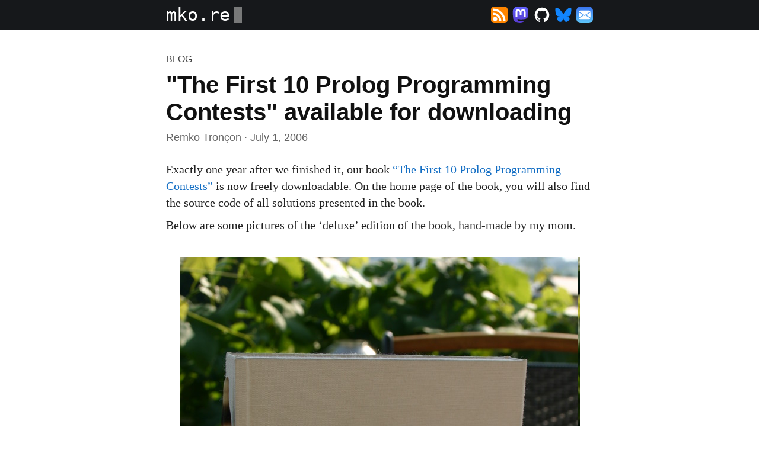

--- FILE ---
content_type: text/html
request_url: https://mko.re/blog/ppcbook/
body_size: 3199
content:
<!doctype html><html lang=en prefix="og: http://ogp.me/ns#"><head><meta charset=utf-8><title>"The First 10 Prolog Programming Contests" available for downloading</title>
<meta name=viewport content="width=device-width,minimum-scale=1"><link rel=stylesheet href=/style.fdc10495e74cf972ebcfb1c74af194bdfec5141c44968aabd2c7018df976b780.css><meta property="og:title" content="&#34;The First 10 Prolog Programming Contests&#34; available for downloading"><meta property="og:type" content="article"><meta property="og:url" content="https://mko.re/blog/ppcbook/"><meta property="og:site_name" content="mko.re"><meta property="article:published_time" content="2006-07-01T00:00:00Z"><meta property="article:author" content="Remko Tronçon"><meta name=twitter:creator:id content="803083"><meta name=twitter:site:id content="803083"></head><body><nav class=site-nav><div class=site-nav-content><a href=https://mko.re>mko.re<span class=caret></span></a><div class=social-follow-container><a rel="me noopener" href=/feed.xml class="social-follow rss" title="RSS Feed" aria-label="RSS Feed"><svg width="28" height="28" xmlns="http://www.w3.org/2000/svg" fill="currentcolor" viewBox="0 0 8 8"><rect fill="currentcolor" width="8" height="8" rx="1.5"/><circle fill="#fff" cx="2" cy="6" r="1"/><path fill="#fff" d="m1 4a3 3 0 013 3h1A4 4 0 001 3z"/><path fill="#fff" d="m1 2a5 5 0 015 5h1A6 6 0 001 1z"/></svg></a><a rel="me noopener" href=https://mas.to/@remko target=_blank class="social-follow mastodon" title="Mastodon link" aria-label="follow on Mastodon——Opens in a new window"><svg height="28" style="enable-background:new 0 0 230 230" viewBox="0 0 75 79" width="28" xmlns="http://www.w3.org/2000/svg" xmlns:xlink="http://www.w3.org/1999/xlink"><path d="M73.8393 17.4898C72.6973 9.00165 65.2994 2.31235 56.5296 1.01614 55.05.797115 49.4441.0 36.4582.0H36.3612C23.3717.0 20.585.797115 19.1054 1.01614 10.5798 2.27644 2.79399 8.28712.904997 16.8758-.00358524 21.1056-.100549 25.7949.0682394 30.0965.308852 36.2651.355538 42.423.91577 48.5665c.3873 4.0809 1.06295 8.1292 2.02186 12.1147C4.73325 68.042 12.0019 74.1676 19.1233 76.6666c7.6245 2.6062 15.8241 3.0389 23.6806 1.2496C43.6682 77.7151 44.5217 77.4817 45.3645 77.216 47.275 76.6092 49.5123 75.9305 51.1571 74.7385 51.1797 74.7217 51.1982 74.7001 51.2112 74.6753 51.2243 74.6504 51.2316 74.6229 51.2325 74.5948V68.6416C51.2321 68.6154 51.2259 68.5896 51.2142 68.5661 51.2025 68.5426 51.1858 68.522 51.1651 68.5058 51.1444 68.4896 51.1204 68.4783 51.0948 68.4726S51.0426 68.467 51.0171 68.4729c-5.0336 1.2021-10.1917 1.8048-15.3669 1.7953C26.7439 70.2682 24.3486 66.042 23.6626 64.2826 23.1113 62.762 22.7612 61.1759 22.6212 59.5646 22.6197 59.5375 22.6247 59.5105 22.6357 59.4857 22.6466 59.4609 22.6633 59.4391 22.6843 59.422 22.7053 59.4048 22.73 59.3929 22.7565 59.3871 22.783 59.3813 22.8104 59.3818 22.8367 59.3886c4.9497 1.194 10.0237 1.7967 15.1155 1.7953 1.2246.0 2.4456.0 3.6702-.0322999999999993C46.7435 61.008 52.1411 60.7459 57.1796 59.7621 57.3053 59.7369 57.431 59.7154 57.5387 59.6831 65.4861 58.157 73.0493 53.3672 73.8178 41.2381 73.8465 40.7606 73.9184 36.2364 73.9184 35.7409 73.9219 34.0569 74.4606 23.7949 73.8393 17.4898z" fill="url(#paint0_linear_549_34)"/><path d="M61.2484 27.0263V48.114H52.8916V27.6475c0-4.3087-1.7956-6.5062-5.4479-6.5062-4.015.0-6.026 2.5996-6.026 7.7342V40.0782H33.1111V28.8755c0-5.1346-2.0146-7.7342-6.0296-7.7342-3.6308.0-5.4444 2.1975-5.4444 6.5062V48.114H13.2839V27.0263c0-4.3087 1.1001-7.7317 3.3004-10.2691 2.2696-2.5314 5.2468-3.8312 8.9421-3.8312 4.2772.0 7.5093 1.6445 9.6641 4.9299l2.0793 3.4901 2.0829-3.4901c2.1547-3.2854 5.3868-4.9299 9.6568-4.9299 3.6918.0 6.6689 1.2998 8.9458 3.8312 2.1978 2.535 3.2955 5.958 3.2931 10.2691z" fill="#fff"/><defs><linearGradient id="paint0_linear_549_34" x1="37.0692" y1="0" x2="37.0692" y2="79" gradientUnits="userSpaceOnUse"><stop stop-color="#6364ff"/><stop offset="1" stop-color="#563acc"/></linearGradient></defs></svg></a><a rel="me noopener" href=https://github.com/remko target=_blank class="social-follow github" title="Github link" aria-label="follow on Github——Opens in a new window"><svg height="28" style="enable-background:new 0 0 512 512" viewBox="0 0 512 512" width="28" xmlns="http://www.w3.org/2000/svg" xmlns:xlink="http://www.w3.org/1999/xlink" fill="currentcolor"><path d="M256 32C132.3 32 32 134.8 32 261.7c0 101.5 64.2 187.5 153.2 217.9 11.2 2.1 15.3-5 15.3-11.1.0-5.5-.2-19.9-.3-39.1-62.3 13.9-75.5-30.8-75.5-30.8-10.2-26.5-24.9-33.6-24.9-33.6-20.3-14.3 1.5-14 1.5-14 22.5 1.6 34.3 23.7 34.3 23.7 20 35.1 52.4 25 65.2 19.1 2-14.8 7.8-25 14.2-30.7-49.7-5.8-102-25.5-102-113.5.0-25.1 8.7-45.6 23-61.6-2.3-5.8-10-29.2 2.2-60.8.0.0 18.8-6.2 61.6 23.5 17.9-5.1 37-7.6 56.1-7.7 19 .1 38.2 2.6 56.1 7.7 42.8-29.7 61.5-23.5 61.5-23.5 12.2 31.6 4.5 55 2.2 60.8 14.3 16.1 23 36.6 23 61.6.0 88.2-52.4 107.6-102.3 113.3 8 7.1 15.2 21.1 15.2 42.5.0 30.7-.3 55.5-.3 63 0 6.1 4 13.3 15.4 11C415.9 449.1 480 363.1 480 261.7 480 134.8 379.7 32 256 32z"/></svg></a><a rel="me noopener" href=https://bsky.app/profile/mko.re target=_blank class="social-follow bluesky" title="Bluesky link" aria-label="follow on Bluesky——Opens in a new window"><svg height="28" width="28" viewBox="0 0 600 530" xmlns="http://www.w3.org/2000/svg" fill="currentcolor"><path d="m135.72 44.03C202.216 93.951 273.74 195.17 3e2 249.49c26.262-54.316 97.782-155.54 164.28-205.46C512.26 8.009 590-19.862 590 68.825c0 17.712-10.155 148.79-16.111 170.07-20.703 73.984-96.144 92.854-163.25 81.433 117.3 19.964 147.14 86.092 82.697 152.22-122.39 125.59-175.91-31.511-189.63-71.766-2.514-7.3797-3.6904-10.832-3.7077-7.8964-.0174-2.9357-1.1937.51669-3.7077 7.8964-13.714 40.255-67.233 197.36-189.63 71.766-64.444-66.128-34.605-132.26 82.697-152.22-67.108 11.421-142.55-7.4491-163.25-81.433-5.9562-21.282-16.111-152.36-16.111-170.07.0-88.687 77.742-60.816 125.72-24.795z"/></svg></a><a rel="me noopener" href=mailto:ringer.corded0q+remko@icloud.com class="social-follow email" title=Email aria-label=Email><svg width="28" height="28" xmlns="http://www.w3.org/2000/svg" fill="currentcolor" viewBox="0 0 16 16"><defs><linearGradient id="gradient1" x1="8" y1="16" x2="8" y2="0" gradientUnits="userSpaceOnUse"><stop style="stop-color:#5ec6f9;stop-opacity:1" offset="0"/><stop style="stop-color:#3a73ef;stop-opacity:1" offset="1"/></linearGradient></defs><rect style="fill:url(#gradient1);fill-opacity:1" width="16" height="16" x="0" y="0" rx="4" ry="4"/><path d="M2.4754236 4.9111011A1.3898305 1.3898305.0 013.8305083 3.8305079h8.3389827a1.3898305 1.3898305.0 011.355085 1.0805932L7.9999998 8.2876943zM2.4406778 5.7046943V10.641372L6.473271 8.1688638zm4.698322 2.8720848-4.5655931 2.7984239a1.3898305 1.3898305.0 001.2571016.794288h8.3389827a1.3898305 1.3898305.0 001.256407-.794984L8.8603049 8.5760842 7.9999998 9.102135zM9.5267286 8.1695588 13.559322 10.641372V5.7046943z" style="fill:#fff;stroke-width:.694916"/></svg></a></div></div></nav><main><article class="single content"><header><a class=section href=/blog/>BLOG</a><h1>"The First 10 Prolog Programming Contests" available for downloading</h1><div class=meta><a rel=me href=https://mko.re>Remko Tronçon</a> · <time datetime=2006-07-01>July 1, 2006</time></div></header><section><p>Exactly one year after we finished it, our book <a href=/ppcbook/ title="The First 10 Prolog Programming Contests">&ldquo;The First 10 Prolog Programming Contests&rdquo;</a> is now freely downloadable. On the home page of the book,
you will also find the source code of all solutions presented in the book.</p><p>Below are some pictures of the ‘deluxe’ edition of the book, hand-made by my mom.</p><p><img src=/blog/ppcbook/ppcbook_1.jpg alt="Photo 1" width=675 height=1013>
<img src=/blog/ppcbook/ppcbook_2.jpg alt="Photo 2" width=1013 height=675>
<img src=/blog/ppcbook/ppcbook_3.jpg alt="Photo 3" width=1013 height=675>
<img src=/blog/ppcbook/ppcbook_4.jpg alt="Photo 4" width=675 height=1013>
<img src=/blog/ppcbook/ppcbook_5.jpg alt="Photo 5" width=1013 height=675></p></section></article></main><footer><a rel=me href=/>&copy; 2025 Remko Tronçon</a></footer></body></html>

--- FILE ---
content_type: text/css
request_url: https://mko.re/style.fdc10495e74cf972ebcfb1c74af194bdfec5141c44968aabd2c7018df976b780.css
body_size: 1807
content:
/*! normalize.css v8.0.1 | MIT License | github.com/necolas/normalize.css */html{-webkit-text-size-adjust:100%;line-height:1.15}body{margin:0}main{display:block}h1{font-size:2em;margin:.67em 0}hr{box-sizing:content-box;height:0;overflow:visible}pre{font-family:monospace,monospace;font-size:1em}a{background-color:transparent}abbr[title]{border-bottom:none;text-decoration:underline;text-decoration:underline dotted}b,strong{font-weight:bolder}code,kbd,samp{font-family:monospace,monospace;font-size:1em}small{font-size:80%}sub,sup{font-size:75%;line-height:0;position:relative;vertical-align:baseline}sub{bottom:-.25em}sup{top:-.5em}img{border-style:none}button,input,optgroup,select,textarea{font-family:inherit;font-size:100%;line-height:1.15;margin:0}button,input{overflow:visible}button,select{text-transform:none}[type=button],[type=reset],[type=submit],button{-webkit-appearance:button}[type=button]::-moz-focus-inner,[type=reset]::-moz-focus-inner,[type=submit]::-moz-focus-inner,button::-moz-focus-inner{border-style:none;padding:0}[type=button]:-moz-focusring,[type=reset]:-moz-focusring,[type=submit]:-moz-focusring,button:-moz-focusring{outline:1px dotted ButtonText}fieldset{padding:.35em .75em .625em}legend{box-sizing:border-box;color:inherit;display:table;max-width:100%;padding:0;white-space:normal}progress{vertical-align:baseline}textarea{overflow:auto}[type=checkbox],[type=radio]{box-sizing:border-box;padding:0}[type=number]::-webkit-inner-spin-button,[type=number]::-webkit-outer-spin-button{height:auto}[type=search]{-webkit-appearance:textfield;outline-offset:-2px}[type=search]::-webkit-search-decoration{-webkit-appearance:none}::-webkit-file-upload-button{-webkit-appearance:button;font:inherit}details{display:block}summary{display:list-item}[hidden],template{display:none}:root{--content-width:45rem;--bg-color:#fff;--color:#222;--color-dark:#111;--color-lighter:#444;--color-light:#666;--link-color:#136ec4;--table-striped-bg-color:#eee;--nav-bg-color:#16181b}@media (prefers-color-scheme:dark){:root{--bg-color:#16181b;--color:#ced4da;--color-dark:#fff;--color-lighter:#ccc;--color-light:#868e96;--link-color:#79b8ff;--link-border-color:hsla(0,0%,100%,.25);--table-striped-bg-color:#212529}img{opacity:.75;transition:opacity .5s ease-in-out}img:hover{opacity:1}}body{background-color:var(--bg-color);color:var(--color);font-family:serif;font-size:20px}h1,h2,h3{color:var(--color-dark);font-family:sans-serif}h2{margin-bottom:.75em;margin-top:1.5em}p{line-height:1.4em;margin-bottom:.5em;margin-top:.5em}pre{background-color:#272822;border-radius:.5em;color:#f8f8f2;font-size:.8em;margin-bottom:1.5em;margin-top:1.5em;overflow-x:scroll;padding:1em}blockquote{border-left:4px solid #ccc;color:var(--color-light);font-size:.875em;margin-bottom:1rem;margin-left:1rem;margin-top:1rem;padding-left:1rem}a,a:active,a:focus,a:hover{color:var(--link-color);text-decoration:none}time{color:var(--color-light)}.site-nav{background-color:var(--nav-bg-color);border-bottom:thin solid #333;color:#fff;font-family:Monaco,monospace;font-size:1.5em;font-weight:300}.site-nav-content{align-items:center;display:flex;justify-content:space-between;margin-left:auto;margin-right:auto;max-width:var(--content-width);padding:.5rem 1rem}.site-nav svg{vertical-align:-.125em}.site-nav .social-follow-container{display:flex}.site-nav .social-follow{margin-left:.25rem;margin-right:.25rem}.site-nav .social-follow:last-child{margin-right:0}.caret{animation:blink 3s infinite;background-color:#888;color:#888;font-size:.8em;margin-left:.25em;vertical-align:.1em}.caret:after{content:"\007c"}@keyframes blink{0%{opacity:1}70%{opacity:1}75%{opacity:.1}to{opacity:1}}.social-follow{color:#999}.social-follow.rss,.social-follow.rss:hover{color:#ff8500}.social-follow.mastodon{color:#6364ff}.social-follow.bluesky,.social-follow.bluesky:hover{color:#1185fe}.social-follow.github{color:#fff}.social-follow.email,.social-follow.email:hover{color:#3dbaff}.site-nav a,.site-nav a:active,.site-nav a:focus,.site-nav a:hover{color:inherit;text-decoration:none}@media (max-width:760px){.site-nav-content{margin-left:0;margin-right:0;max-width:inherit;padding:.5rem 1rem}}.read-more{display:block;margin-top:.5em}.summary{margin-bottom:2em}.summary h2{font-size:1.5rem;margin-bottom:.5em}.summary h2 a,.summary h2 a:active,.summary h2 a:focus,.summary h2 a:hover{color:inherit;text-decoration:none}.summary time{color:var(--color-light);display:block;font-size:1.1rem;font-weight:400;margin-top:.25em}body>footer{padding:1em 2em;text-align:center}body>footer a,body>footer a:active,body>footer a:focus,body>footer a:hover{color:var(--color-light);text-decoration:none}article div.hero{text-align:center;width:100%}article img.hero{border-radius:.5rem;height:auto;max-width:100%;width:auto}article footer{margin-top:2em;padding:0;text-align:left}article footer .comments{color:var(--link-color)}article footer .comments svg{margin-right:.25em}article footer h2{font-size:1.1em;margin-top:1em}article footer .related{border-top:thin solid #ddd;margin-top:1em}article footer .related ul{margin-top:0}.content{margin-left:auto;margin-right:auto;max-width:var(--content-width);padding:0 2em}article header{margin-bottom:1.5em;margin-top:2em}article header address{display:inline-block}article header{font-family:sans-serif}article header .section{color:var(--color-lighter);display:block;font-family:sans-serif;font-size:.8em;margin:1em 0 -1em}article header h1{margin-bottom:.25em}article header .meta{color:var(--color-light);font-size:.9em}article header a{color:var(--color-light);font-style:normal;text-decoration:none}article aside{background-color:#eee;border-radius:.25em;display:none;font-family:sans-serif;font-size:.9em;opacity:.8;padding:1em}article aside p{font-weight:700;margin:0 0 .5em}article aside ul{list-style-type:none;margin:0;padding:0}article aside ul ul{margin-left:1em}@media (max-width:760px){.content{max-width:none;padding:0 1rem}article aside{display:none}}article p>a>img,article p>img{display:block;height:auto;margin:2em auto;max-width:100%;width:auto}article figure{color:var(--color-light);font-size:.8em;font-style:italic;text-align:center}article figure img{max-width:100%}.bi{fill:currentcolor;display:inline-block;vertical-align:-.125em}.home time{white-space:nowrap}.home .list-more{margin-left:2em}table{border-collapse:collapse;margin-left:auto;margin-right:auto}table td,table th{padding:.25em .5em}table th{padding:.5em;word-break:break-all}table thead{border:none;font-weight:400}table tbody td{text-align:center}table thead th{border-bottom:thin solid var(--color-light)}table tbody th{text-align:left}table tbody tr:nth-child(odd){background-color:var(--table-striped-bg-color)}